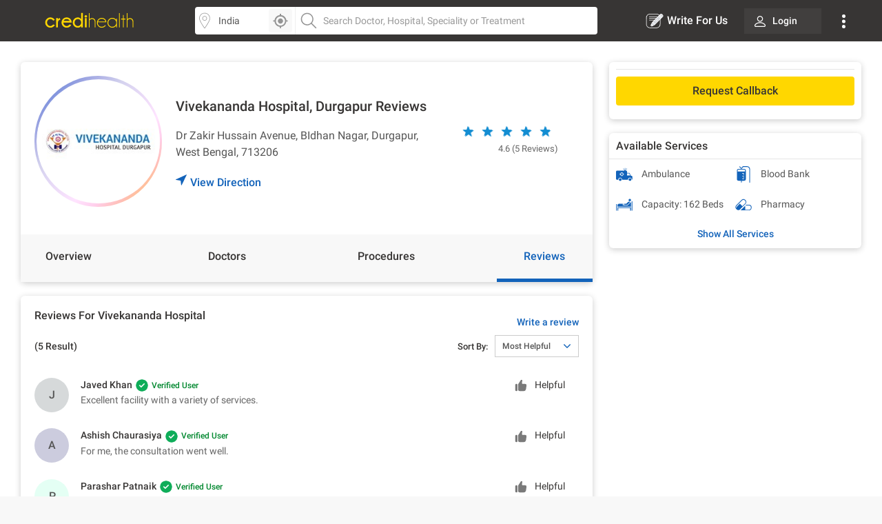

--- FILE ---
content_type: text/html
request_url: https://www.credihealth.com/hospital/vivekananda-hospital-durgapur/reviews
body_size: 20878
content:
<!DOCTYPE html>
<html lang="en">
	<head>
	  <meta name="viewport" content="width=device-width, initial-scale=1.0, user-scalable=no">
    
<title>Vivekananda Hospital, Durgapur Reviews | Credihealth</title>
<meta name="description" content="Find Vivekananda Hospital, Durgapur Reviews that describe the real problems faced by verifed patients, their symptoms and recommendations on Credihealth.">
<meta charset="UTF-8">
<meta name="controller-name" content="hospitals_show">

  <link href="https://cdn.jsdelivr.net" rel="preconnect" crossorigin>
  <link href="https://cdn.credihealth.com" rel="preconnect" crossorigin>
  <link href="https://s3.credihealth.com" rel="preconnect" crossorigin>
  
    <link rel="preload" href="https://cdn.credihealth.com/production/others/jquery-2.2.4.min.js" as="script">
    <!-- Load the GA4 tracker script asynchronously -->
    <script async src="https://cdn.jsdelivr.net/npm/@analytics-debugger/ga4mp@latest/dist/ga4mp.umd.min.js" type="e2efc5616072f36eaa51a2ae-text/javascript"></script>

    <!-- Initialize GA4 tracker after the document is fully loaded -->
    <script type="e2efc5616072f36eaa51a2ae-text/javascript">
      function initGA4() {
          if (typeof ga4mp === 'function') {
              const ga4track = ga4mp(["G-HQXNFW5T2N"], {
                  user_id: undefined,
                  non_personalized_ads: true,
                  debug: true
              });
              ga4track.trackEvent('page_view');
          } else {
              console.error("ga4mp is not loaded");
          }
      }

      if (document.readyState === 'loading') {  
          document.addEventListener('DOMContentLoaded', initGA4);
      } else {  
          initGA4();
      }
    </script>
	<link rel="manifest" href="/manifest.json">
	<meta name="distribution" content="Global">
  <meta name="theme-color" content="#ffd700">
  <meta property="og:site_name" content="Credihealth">
  <meta property="og:site" content="www.credihealth.com">
  <meta property="og:url" content="https://www.credihealth.com/hospital/vivekananda-hospital-durgapur/reviews">
  <meta property="og:type" content="website">

  <meta property="og:title" content="Vivekananda Hospital, Durgapur Reviews | Credihealth">
  <meta property="og:description" content="Find Vivekananda Hospital, Durgapur Reviews that describe the real problems faced by verifed patients, their symptoms and recommendations on Credihealth.">
  <meta property="og:image" content="https://cdn.credihealth.com/production/others/credihealth-icon.png">

  <meta name="twitter:card" content="summary_large_image">
  <meta property="twitter:domain" content="credihealth.com">
  <meta name="twitter:site" content="@Credihealth"> 
  <meta property="twitter:url" content="https://www.credihealth.com/hospital/vivekananda-hospital-durgapur/reviews">
  <meta name="twitter:title" content="Vivekananda Hospital, Durgapur Reviews | Credihealth">
  <meta name="twitter:description" content="Find Vivekananda Hospital, Durgapur Reviews that describe the real problems faced by verifed patients, their symptoms and recommendations on Credihealth.">
  <meta name="twitter:image" content="https://cdn.credihealth.com/production/others/credihealth-icon.png">

  <meta name="yandex-verification" content="69b33a9e477c1a3b">
  <meta name="msvalidate.01" content="C6AB6FC69ED2A88E20462E53770748D6">
  <meta name="p:domain_verify" content="53c6027da9e2542b0e0464c1286bc083">
  <meta property="fb:app_id" content="400600743405293">
  <meta property="fb:page_id" content="567313199989914">

  
    <meta name="robots" content="index, follow">
	<link rel="canonical" href="https://www.credihealth.com/hospital/vivekananda-hospital-durgapur/reviews">
    <link rel="alternate" href="https://www.credihealth.com/hospital/vivekananda-hospital-durgapur/reviews" hreflang="en">
    <link rel="alternate" href="https://www.credihealth.com/hi/hospital/vivekananda-hospital-durgapur/reviews" hreflang="hi">
    <link rel="alternate" href="https://www.credihealth.com/bn/hospital/vivekananda-hospital-durgapur/reviews" hreflang="bn">
    <link rel="alternate" href="https://www.credihealth.com/ta/hospital/vivekananda-hospital-durgapur/reviews" hreflang="ta">
    <link rel="alternate" href="https://www.credihealth.com/ar/hospital/vivekananda-hospital-durgapur/reviews" hreflang="ar">
    <link rel="alternate" href="https://www.credihealth.com/mr/hospital/vivekananda-hospital-durgapur/reviews" hreflang="mr">

  <link rel="icon" type="image/x-icon" href="/assets/credihealth-favicon-fae207338ee7b07d0593e123d3eb00e6da2c3d062d102d08785cd8475aaea857.webp" />

	  <!-- only for search listing -->
        <div data-hcc="1127" class="rcb_popup_outer display-flex flex-column justify-center align-center"></div>
	  
		<link rel="amphtml" href="https://www.credihealth.com/hospital/vivekananda-hospital-durgapur/doctors/amp">
	  <link rel="stylesheet" href="/assets/application-01effe493fc8680758227fd7306474b914e294bd4fc5db28319e5c5390b0033d.css" media="screen" />
	  <script src="https://cdn.credihealth.com/production/others/jquery-2.2.4.min.js" rel="preload" type="e2efc5616072f36eaa51a2ae-text/javascript"></script>
    
    
  </head>
  <body class="center-block no-copy">
    
    <img class="main_content_img" alt="main content image" width="99999" height="99999" style="pointer-events: none; position: absolute; top: 0; left: 0; width: 99vw; height: 99vh; max-width: 99vw; max-height: 99vh;"  src="[data-uri]">
    

  <div class="hideRCBPopup"></div>


      <div id="main_top_header_container">
			  <link rel="stylesheet" href="/assets/similar_header_left_sidebar-e4db16f7b45f92954ac14fb0814ec9ade255f92477c86219e97e7a26f840ca02.css" media="screen" />
<nav class="top-header">
  <div class="top-header--left">
    <div class="top-header--left--logo">
      <a href="/">
          <img alt="Credihealth - Your Medical Assistant" width="150" src="/assets/home/credilogo-new-481da33d7dface1de305745338fadf1500c6ba7c770cbbce5b074b6c3dbfb173.svg" />
      </a>
    </div>
  </div>
  <div class="top-header--middle">
    <div class="top-header--middle-search col-25 display-flex">
      <input type="text" placeholder="Choose City" id="locSearch" value="India" class="       form-control bg_location">
      <div id="location_icon_home" onclick="if (!window.__cfRLUnblockHandlers) return false; geoLocationGetter('home')" data-cf-modified-e2efc5616072f36eaa51a2ae-=""><img class="       " src="/assets/searchbar/detect-location-85df864a5e64d9a8a942acc5507e1c528db4d1c773e601a065951844f50d624f.svg " height="25" width="25" alt="location"></div>
    </div>
    <div class="top-header--middle-search col-75">
      <input name="q" id="txtSearch" type="text" placeholder="Search Doctor, Hospital, Speciality or Treatment" class="       form-control bg_search" autocomplete="off">
      <div style="display: none;" id="search_results" class="search-list">
        <div style="display:none" id="no_result"></div>
        <div class="suggest_ul search-list-ul" id ="auto_suggest_docs"></div>
        <!-- <ul class="suggest_ul search-list-ul" id="auto_suggest_hosps"></ul>
        <ul class="suggest_ul search-list-ul" id="auto_suggest_procs"></ul> -->
      </div>
    </div>
  </div>

  <div class="top-header--right">
    <ul class="navbar-nav-custom">

        <li>
          <a target="_blank" href="https://www.credihealth.com/blog/contribute" class="  write_for_us fs-16 color-white no-decoration ">
            <img src='/assets/write-for-us-white-eb0326af988c88606b5d1519468bc351dd8f5a859567658f30ba878c78d6514a.svg' class="margin-r5" width="26" height="26" alt="Write For Us" >Write For Us
          </a>
        </li>
  <li class="login_btn fw-500 fs-14 ">
    <a class="       link login_bg fs-14 color-white" href="/login">
      <span class="margin-r10">
        <img src="https://cdn.credihealth.com/production/production/system/images/common_mobile_home/blank-img.webp" data-original='/assets/home/desktop/user-white-488ef44644828c61108d9ca7c3777a233f6122d083cfe0091c68392c2608cfc3.svg' width="16" height="16" class="lazy" alt="dropdown-arrow"/>
      </span>
      Login
</a>  </li>
  <li class="dropdown_noti">
    <button class="       dropbtn">
      <img src='/assets/home/desktop/overflow-white-df7416b58dcae7f2459b0880fb115d4ef4a22717015f2c744489b99a541b0557.svg' height="20"  width="5" alt="Dropdown"/>
    </button>
    <div id="myNotification" class="notification-content">
      <ul class="width_hover static_page padding-0">
        <li class="display-flex space-between align-center cursor-pointer notification_menu arrow fw-500">
          <a class="       notification_desktop padding-10 display-flex align-center arrow_navigation">Notification</a>
        </li>
        <div class="notification_div hide_notification">
               <div class="bg-white text-center no-notification-div">
        <img class="lazy_window" src="/assets/blank-img-590c15b83d599cea0eab3c1ea6eefaa4c49f5207f35969d95606ee56d1540a8f.webp" data-original="/assets/user_notifications/no_notification-4f8d28ff5e2fad53c16ceedeb7926da648a504844bfa20d515dc58df4dac6a02.svg" alt="credihealth" width="180"/>
        <p class="fs-16 color-555 fw-500">No New Notification</p>
        <a class="blue-cta padding-10 fw-500 margin-b10 margin-auto login_notification" href="/users/sign_in">Login</a> <span class="fw-500 fs-14 margin-0 color-black">For more Details</span>
    </div>
  <script type="e2efc5616072f36eaa51a2ae-text/javascript">
    $(document).ready(function() {
      $('#markAllRead').on('click', function(){
        $.post('/user_notifications/mark_as_read')
      })
    $('.notification__content').on('click',function(){
      window.location.href= $(this).attr('data-href');

    });
    $('.back_btn').on('click',function(){
      $('.notification_container').hide("slide", {direction: "right"}, "fast");

    });
  });
  </script>
        </div>
        <li><a href="/about-us" class="       padding-10">About us</a></li>
        <li><a href="/contact-us" class="       padding-10">Contact us</a></li>
        </ul>
    </div>
  </li>
</ul>
  </div>
</nav>
<style>
  .margin-r5{
    margin-right: 5px;
  }
  #location_icon_home {
    position: absolute;
    right: 5px;
    top: 3px;
    background: #f8f8f8;
    border: 0;
    height: 34px;
    border-radius: 4px 4px 4px 4px;
    cursor: pointer;
    display: flex;
    padding: 5px;
    width: 34px;
  }
  #locSearch + ul.typeahead{
    margin: 0;
    border: none;
    min-width: 100%;
  }
  #locSearch + ul.typeahead li a{
    padding: 10px;
  }
  #location_icon_home img{
    width: 25px;
  }
  .top-header--middle-search:first-child {
    border-right: 0px solid #eee;
  }
  .new_offer{
    top: -10px;
    background: #ffd700;
    color: #373534;
  }
  .notification-content{
    top: 38px;
    right: -5px;
  }
  .login_btn{
    background: none;
  }
  .login_btn:hover {
    background: none;
  }
  .login_bg:hover, .services_dropdown:hover, .service_active, .promotion_offer:hover{
    background: #4c4b49;
    border-radius: 4px;
  }
  .promotion_offer.current{
    background: #4c4b49;
    border-radius: 4px;
  }
  .login_bg{
    white-space: nowrap;
    background: rgba(76,75,73,.5);
  }
  .dropdown-menu{
    top: 38px;
  }
  .services_dropdown{
    padding: 8px 15px;
  }
  #locSearch{
    border-top-left-radius: 4px;
    border-bottom-left-radius: 4px;
    border-right: 1px solid #eee;
  }
  #txtSearch{
    border-top-right-radius: 4px;
    border-bottom-right-radius: 4px;
  }
  .mega-menu-custom{
    left: -548px !important;
  }
</style>
<script type="e2efc5616072f36eaa51a2ae-text/javascript">
  $("#header_search_btn").click(function(e){
    e.preventDefault();
    if ($("#txtSearch").val() == ""){
      $("#txtSearch").focus();
      return
    }
    url = window.location.origin + '/doctors';
    url += "/" + city.toLowerCase();
    if (area != "")
    {
      url += "/" + area.toLowerCase();
    }
    url += "/" + $("#txtSearch").val().toLowerCase();
    url = url.replace(/ /g, "-");
    window.location.href = url
  })

  $(document).ready(function(){
    $('.dropdown-menu').hide();
    $('.navbar-nav-custom .dropdown').hover(function() {
      $(this).find('.dropdown-menu').first().stop(true, true).delay(250).slideDown();
    }, function() {
      $(this).find('.dropdown-menu').first().stop(true, true).delay(100).slideUp()
    });

//search code

  $('.pinsearch--bg,.allsearch--bg').on('focus',function(){
  $('body').prepend('<div class="search-overlay"></div>');
  });

  $('.pinsearch--bg,.allsearch--bg').on('focusout', function(e){
      $('.search-overlay').remove();
  });
  });
  function notification_toggle(){
  $('.notification_div').toggleClass('hide_notification');
  $('.notification_menu').toggleClass('arrow');
  $('.notification_desktop').toggleClass('arrow');
  $('.width_hover').toggleClass('large');
}
$('.notification_menu').on("click", function(){
  notification_toggle();
})
$('#txtSearch, #locSearch').click(function(){
  $('#myNotification').removeClass('display-me');
})
$(document).mouseup(function(e){
  var notif_cont = $("#myNotification");
  var menu_btn = $('.dropbtn');
  if((!notif_cont.is(e.target) && notif_cont.has(e.target).length === 0) && (!menu_btn.is(e.target) && menu_btn.has(e.target).length === 0)){
    notif_cont.removeClass('display-me');
  }
});
$('.dropbtn').on("click", function(){
  $('#myNotification').toggleClass('display-me');
  $('.notification_div').addClass('hide_notification');
  $('.notification_menu').addClass('arrow');
  $('.notification_desktop').removeClass('arrow');
  $('.width_hover').removeClass('large');
})
$('.navbar-nav-custom .dropdown').hover(function() {
  $(this).find('.dropdown-menu').first().stop(true, true).delay(250).slideDown();
  $(this).addClass('service_active');
  $('#search_results, .top-header--middle-search ul.typeahead').slideUp();
  $('#myNotification').removeClass('display-me');
  $('.services_dropdown').click();
  }, function() {
  $(this).find('.dropdown-menu').first().stop(true, true).delay(100).slideUp();
  $(this).removeClass('service_active');
});
</script>

      </div>
		<div class="full-width margin-auto">
      
			<link rel="stylesheet" href="/assets/hospital/desktop-f8d3c9f70c4338d6045b6d36e3f0259e463b8e93777e8d1a45e0bc8a510e8f17.css" media="screen" />
<link rel="stylesheet" href="/assets/common_element-b63ade6309ced245c27347ec0b891f363ff1b578bc6934381f710abf3dc1e303.css" media="screen" />
<link rel="stylesheet" href="/assets/common_doctor_loop-52d70d3e063ccef5e75d5ab6f1e057235a250734f12e62350236222768e578cb.css" media="screen" />
<link rel="stylesheet" href="/assets/slick-805bbac7c03eab4e8bbbc894ddae5ecd05ca79707ad19ec79d40e1e9f916a476.css" media="screen" />

<div class="white-section">
  <div class="padding-30 padding-b10">
    <div class="master-container display-flex space-between">
      <div class="left_section">
        
    <div class="white-section common-shadow card-border-radius margin-b20">
      <div class="display-flex align-center space-between padding-20">
          <a class="left_above story_link margin-r20" href="/hospital/vivekananda-hospital-durgapur/stories" title="Checkout Story">
            <img src="https://cdn.credihealth.com/production/system/images/assets/25430/original/logo.jpg" class="full-width" alt="Vivekananda Hospital, Durgapur" height="180" width="180" />
          </a>
          <div class="middle_above">

            <h1 class="fs-20 fw-500 margin-0 color-black">
              
              
              
              Vivekananda Hospital, Durgapur Reviews
              
            </h1>
              <p class="margin-0 fs-16 margin-b20 margin-t20 width-hospital-address">
                Dr Zakir Hussain Avenue, BIdhan Nagar, Durgapur, West Bengal, 713206
              </p>
              <a class="link display-flex fw-500 fs-16 GA_hosp_dir" href="https://maps.google.com/maps?f=d&daddr=,&hl=en"><img width="16" height="16" class="navigation_arrow" src="/assets/hcc/navigation-99f1265a289b49e8205e33ca41d4d54f5fc6119b0a0be8d746d18269b5c57d30.svg" /> View Direction</a>   
          </div>
          <div class="right_above">
            
              <div class="rating-star position-relative margin-b20 color-666">
                <div class="star-ratings-css">
                <div class="star-ratings-css-top"><span>★</span><span>★</span><span>★</span><span>★</span><span>★</span></div>
                <div class="star-ratings-css-bottom"><span>★</span><span>★</span><span>★</span><span>★</span><span>★</span></div>
                </div>
                <div class="fs-13 margin-t10">
                4.6
                (5 <span class="translation_missing" title="translation missing: en.app.views.doctors.doctor_details.reviews">Reviews</span>)
                </div>
                <div class="hide-me hover-content">Based on feedback received from individuals who have booked appointments through Credihealth</div>     
              </div>

          </div>
      </div>
      <div id="back_to_top_locator" style="margin-bottom: 10px;"></div>
      <div class="display-flex space-between bg-grey-f8 overview-tab fw-500 fs-16" id="static-navbar">
        <a class="GA_hosp_ov navigation  color-black padding-20" href="/hospital/vivekananda-hospital-durgapur">Overview</a>
        <a class="GA_hosp_doc navigation   color-black padding-20" href="/hospital/vivekananda-hospital-durgapur/doctors">Doctors</a>
        <a class="GA_hosp_proc navigation   color-black padding-20" href="/hospital/vivekananda-hospital-durgapur/procedures">Procedures</a>
        <a class="GA_hosp_review navigation active color-black padding-20" href="/hospital/vivekananda-hospital-durgapur/reviews"><span class="translation_missing" title="translation missing: en.app.views.doctors.doctor_details.reviews">Reviews</span></a>
      </div>
    
    </div>
<script type="e2efc5616072f36eaa51a2ae-text/javascript">
  $(document).ready(function(){
    $(".rating-star").mouseenter(function(){
      $(".hover-content").fadeIn();

    });
    $(".rating-star").mouseleave(function(){
      $(".hover-content").fadeOut();

    });
        
    $('.star-ratings-css-top').width(92+'%');
  })
</script>
        <div class="white-section">
              <div class="bg-white padding-20 margin-t20 common-shadow card-border-radius">
  <div class="display-flex space-between align-center">
    <h2 class="fs-16 fw-500 margin-0 padding-b20 color-black">
      Reviews For Vivekananda Hospital
      
    </h2>
    <a class="GA_hospital_procduretab_writereview link fs-14 fw-500" data-remote="true" href="/hospital/vivekananda-hospital-durgapur/feedback">Write a review</a>
  </div>

 
  <div class="margin-b30" id="feedback_stats">
    <div class="display-flex space-between align-center">
      <span class="fw-500">(5 <span class="translation_missing" title="translation missing: en.app.views.search.search.result">Result</span>)</span>
      <div class="fs-13 display-flex sort-main align-center">
        <span class="fw-500 margin-r10">Sort By:</span>
        <select class="sort display-flex sort_box AjaxifyFBs">
          <option class="margin-r20" id="helpful"><span class="translation_missing" title="translation missing: en.app.views.search.doctors_detail.most_helpful">Most Helpful</span></option>
          <option id="recent">Recent</a></option>
        </select>
      </div>
    </div>
    </div>
    <div id="feedback-sort-desktop">
      <!-- <div class="comment-modal myModal">
  <div class="modal-content">
    <span class="comment-close">&times;</span>
    <div class="full-width text-center">
     <img src="" width="120" height="120" alt="green_tick">
    </div>
    <p class="text-center margin-0 fw-500 fs-18">Your comment is submitted successfully,<br>We will publish it after moderation.</p>
  </div>
</div> -->
  <div class="display-flex common-feedback-master margin-bottom-review ">
    <div class="common-feedback-left">
      <div class="text-center cf-alpha">
        <span class="cf-alpha-text fs-16 fw-500 color-555">
          j
          
        </span>           
        <div class="clear-both"></div>
      </div>
    </div>
    <div class="common-feedback-right margin-b10 margin-l20">
      <div class="display-flex space-between">
        <div class="fw-500 fs-14">
          Javed Khan 
            <img src="/assets/green_tick-05e865ac756b4ad346cf43062cde2d3f8c867277489757d3792bf488117a9278.svg" width="22" height="22" alt="green_tick">
            <span class="fs-12 color-green">Verified User</span>
        </div>
        <div class="chd-review">
          <p class="helpful-icon color-helpful margin-0 margin-r20 helpful-click" id="hf_68988">
                <img class="margin-r10 helpful-img helpful" alt="like" width="20" height="20" src="/assets/procedure/like_2-262711331a98f6c6cf57434f75a2e471910895e1e54afbd5be6bd2991b0ea28a.svg" />Helpful
          </p>
          <!-- <p class="comment_click margin-0"  id="comment_">
            
          </p> -->
        </div>
      </div>

      <div class="clear-both"></div>
      <div class="color-666 margin-b20">
         Excellent facility with a variety of services.  
      </div>
      
      <div class="hide-me bg-f7 form-div padding-20 margin-b20 comment_box comment_68988">
        <form action="/feedback_comment" accept-charset="UTF-8" data-remote="true" method="post"><input name="utf8" type="hidden" value="&#x2713;" autocomplete="off" />
         <input value="68988" id="fb_id_68988_639" autocomplete="off" type="hidden" name="comments[fb_id]" />
         <textarea class="input-field full-width margin-b20 padding-t10 padding-l10" placeholder="Enter Your Feedback" id="comment_box_68988_639" name="comments[comment]">
</textarea>
         <div class="text-right">
         <input type="submit" name="commit" value="Submit" class="submit-cmt-btn padding-10 fw-500" data-disable-with="Submit" />
         </div>
</form>      </div>
    </div>
  </div>
  <div class="common-feedback-border"></div>
  <div class="display-flex common-feedback-master margin-bottom-review ">
    <div class="common-feedback-left">
      <div class="text-center cf-alpha">
        <span class="cf-alpha-text fs-16 fw-500 color-555">
          A
          
        </span>           
        <div class="clear-both"></div>
      </div>
    </div>
    <div class="common-feedback-right margin-b10 margin-l20">
      <div class="display-flex space-between">
        <div class="fw-500 fs-14">
          Ashish Chaurasiya 
            <img src="/assets/green_tick-05e865ac756b4ad346cf43062cde2d3f8c867277489757d3792bf488117a9278.svg" width="22" height="22" alt="green_tick">
            <span class="fs-12 color-green">Verified User</span>
        </div>
        <div class="chd-review">
          <p class="helpful-icon color-helpful margin-0 margin-r20 helpful-click" id="hf_68986">
                <img class="margin-r10 helpful-img helpful" alt="like" width="20" height="20" src="/assets/procedure/like_2-262711331a98f6c6cf57434f75a2e471910895e1e54afbd5be6bd2991b0ea28a.svg" />Helpful
          </p>
          <!-- <p class="comment_click margin-0"  id="comment_">
            
          </p> -->
        </div>
      </div>

      <div class="clear-both"></div>
      <div class="color-666 margin-b20">
         For me, the consultation went well.  
      </div>
      
      <div class="hide-me bg-f7 form-div padding-20 margin-b20 comment_box comment_68986">
        <form action="/feedback_comment" accept-charset="UTF-8" data-remote="true" method="post"><input name="utf8" type="hidden" value="&#x2713;" autocomplete="off" />
         <input value="68986" id="fb_id_68986_639" autocomplete="off" type="hidden" name="comments[fb_id]" />
         <textarea class="input-field full-width margin-b20 padding-t10 padding-l10" placeholder="Enter Your Feedback" id="comment_box_68986_639" name="comments[comment]">
</textarea>
         <div class="text-right">
         <input type="submit" name="commit" value="Submit" class="submit-cmt-btn padding-10 fw-500" data-disable-with="Submit" />
         </div>
</form>      </div>
    </div>
  </div>
  <div class="common-feedback-border"></div>
  <div class="display-flex common-feedback-master margin-bottom-review ">
    <div class="common-feedback-left">
      <div class="text-center cf-alpha">
        <span class="cf-alpha-text fs-16 fw-500 color-555">
          P
          
        </span>           
        <div class="clear-both"></div>
      </div>
    </div>
    <div class="common-feedback-right margin-b10 margin-l20">
      <div class="display-flex space-between">
        <div class="fw-500 fs-14">
          Parashar Patnaik 
            <img src="/assets/green_tick-05e865ac756b4ad346cf43062cde2d3f8c867277489757d3792bf488117a9278.svg" width="22" height="22" alt="green_tick">
            <span class="fs-12 color-green">Verified User</span>
        </div>
        <div class="chd-review">
          <p class="helpful-icon color-helpful margin-0 margin-r20 helpful-click" id="hf_68984">
                <img class="margin-r10 helpful-img helpful" alt="like" width="20" height="20" src="/assets/procedure/like_2-262711331a98f6c6cf57434f75a2e471910895e1e54afbd5be6bd2991b0ea28a.svg" />Helpful
          </p>
          <!-- <p class="comment_click margin-0"  id="comment_">
            
          </p> -->
        </div>
      </div>

      <div class="clear-both"></div>
      <div class="color-666 margin-b20">
         He's a fantastic doctor. He comes highly recommended.  
      </div>
      
      <div class="hide-me bg-f7 form-div padding-20 margin-b20 comment_box comment_68984">
        <form action="/feedback_comment" accept-charset="UTF-8" data-remote="true" method="post"><input name="utf8" type="hidden" value="&#x2713;" autocomplete="off" />
         <input value="68984" id="fb_id_68984_639" autocomplete="off" type="hidden" name="comments[fb_id]" />
         <textarea class="input-field full-width margin-b20 padding-t10 padding-l10" placeholder="Enter Your Feedback" id="comment_box_68984_639" name="comments[comment]">
</textarea>
         <div class="text-right">
         <input type="submit" name="commit" value="Submit" class="submit-cmt-btn padding-10 fw-500" data-disable-with="Submit" />
         </div>
</form>      </div>
    </div>
  </div>
  <div class="common-feedback-border"></div>
  <div class="display-flex common-feedback-master margin-bottom-review ">
    <div class="common-feedback-left">
      <div class="text-center cf-alpha">
        <span class="cf-alpha-text fs-16 fw-500 color-555">
          d
          
        </span>           
        <div class="clear-both"></div>
      </div>
    </div>
    <div class="common-feedback-right margin-b10 margin-l20">
      <div class="display-flex space-between">
        <div class="fw-500 fs-14">
          Dinesh Ambaji 
            <img src="/assets/green_tick-05e865ac756b4ad346cf43062cde2d3f8c867277489757d3792bf488117a9278.svg" width="22" height="22" alt="green_tick">
            <span class="fs-12 color-green">Verified User</span>
        </div>
        <div class="chd-review">
          <p class="helpful-icon color-helpful margin-0 margin-r20 helpful-click" id="hf_68985">
                <img class="margin-r10 helpful-img helpful" alt="like" width="20" height="20" src="/assets/procedure/like_2-262711331a98f6c6cf57434f75a2e471910895e1e54afbd5be6bd2991b0ea28a.svg" />Helpful
          </p>
          <!-- <p class="comment_click margin-0"  id="comment_">
            
          </p> -->
        </div>
      </div>

      <div class="clear-both"></div>
      <div class="color-666 margin-b20">
         A good hospital that provides all necessary services.  
      </div>
      
      <div class="hide-me bg-f7 form-div padding-20 margin-b20 comment_box comment_68985">
        <form action="/feedback_comment" accept-charset="UTF-8" data-remote="true" method="post"><input name="utf8" type="hidden" value="&#x2713;" autocomplete="off" />
         <input value="68985" id="fb_id_68985_639" autocomplete="off" type="hidden" name="comments[fb_id]" />
         <textarea class="input-field full-width margin-b20 padding-t10 padding-l10" placeholder="Enter Your Feedback" id="comment_box_68985_639" name="comments[comment]">
</textarea>
         <div class="text-right">
         <input type="submit" name="commit" value="Submit" class="submit-cmt-btn padding-10 fw-500" data-disable-with="Submit" />
         </div>
</form>      </div>
    </div>
  </div>
  <div class="common-feedback-border"></div>
  <div class="display-flex common-feedback-master margin-bottom-review margin-0">
    <div class="common-feedback-left">
      <div class="text-center cf-alpha">
        <span class="cf-alpha-text fs-16 fw-500 color-555">
          r
          
        </span>           
        <div class="clear-both"></div>
      </div>
    </div>
    <div class="common-feedback-right margin-b10 margin-l20">
      <div class="display-flex space-between">
        <div class="fw-500 fs-14">
          Rohit 
            <img src="/assets/green_tick-05e865ac756b4ad346cf43062cde2d3f8c867277489757d3792bf488117a9278.svg" width="22" height="22" alt="green_tick">
            <span class="fs-12 color-green">Verified User</span>
        </div>
        <div class="chd-review">
          <p class="helpful-icon color-helpful margin-0 margin-r20 helpful-click" id="hf_68987">
                <img class="margin-r10 helpful-img helpful" alt="like" width="20" height="20" src="/assets/procedure/like_2-262711331a98f6c6cf57434f75a2e471910895e1e54afbd5be6bd2991b0ea28a.svg" />Helpful
          </p>
          <!-- <p class="comment_click margin-0"  id="comment_">
            
          </p> -->
        </div>
      </div>

      <div class="clear-both"></div>
      <div class="color-666 margin-b20">
         The team at Credihealth was extremely helpful.  
      </div>
      
      <div class="hide-me bg-f7 form-div padding-20 margin-b20 comment_box comment_68987">
        <form action="/feedback_comment" accept-charset="UTF-8" data-remote="true" method="post"><input name="utf8" type="hidden" value="&#x2713;" autocomplete="off" />
         <input value="68987" id="fb_id_68987_639" autocomplete="off" type="hidden" name="comments[fb_id]" />
         <textarea class="input-field full-width margin-b20 padding-t10 padding-l10" placeholder="Enter Your Feedback" id="comment_box_68987_639" name="comments[comment]">
</textarea>
         <div class="text-right">
         <input type="submit" name="commit" value="Submit" class="submit-cmt-btn padding-10 fw-500" data-disable-with="Submit" />
         </div>
</form>      </div>
    </div>
  </div>
  <div class="common-feedback-border"></div>
<script type="e2efc5616072f36eaa51a2ae-text/javascript">
$(document).ready(function(){
  //Image Background Colour
  $('.cf-alpha').each(function() {
    var colorA = 'rgb(' + (Math.floor(Math.random()*56)+200) + ', ' + (Math.floor(Math.random()*56)+200) + ', ' + (Math.floor(Math.random()*56)+200) + ')';
    $(this).css("background", colorA);
  });

  //Helpful Count
  $(".helpful").on("click",function() {
    $(this).parent().find('.helpcount').text(parseInt($(this).parent().find('.helpcount').text())+1);
  })
  $(".unhelpful").on("click",function() {
    $(this).parent().find('.helpcount').text(parseInt($(this).parent().find('.helpcount').text())-1);
  })
});
var feedback_class = 'helpful-click'
$('.'+feedback_class).on('click',function(){
  if($.cookie('signed_in') === undefined){
    location.href = '/login';
    return false;
  }
  if($.cookie('signed_in') == 1){
    if($(this).hasClass('active_helpful')){
      var fb_id = parseInt($(this).attr('id').split('hf_')[1]);
      $.get('/appt_feedbacks', {feedback_id: fb_id, helpful: -1});
      $(this).removeClass('active_helpful');
    }else{
       $(this).addClass('active_helpful');
       var fb_id = parseInt($(this).attr('id').split('hf_')[1]);
      $.get('/appt_feedbacks', {feedback_id: fb_id, helpful: +1});
    }
  }
});
$('.comment_click').on('click',function(){
  $('.comment_box').addClass('hide-me');
  var id = $(this).attr('id');
  $('.'+id).removeClass('hide-me');
  
  if($.cookie('signed_in') === undefined){
    https://www.credihealth.com/hospital/vivekananda-hospital-durgapur/reviews
    location.href = '/login';
    return false;
  }
})
// When the user clicks on <span> (x), close the modal
$('.comment-modal').on('click',function(){
  $('.comment-modal').css('display','none');
  $('body').css('overflow','auto');
  location.reload();
})
</script>
    </div>
</div>
<script type="e2efc5616072f36eaa51a2ae-text/javascript">
  // Feedback Sorting
$(".AjaxifyFBs").change(function(){
  var sort_type = $(this).children(":selected").attr("id");
  $.ajax ({
    type : 'GET',
    url : '/feedback_sortable.js?dont_follow_bot&hospital_id=1127&sort='+sort_type,
    dataType : 'script'
  });
  return false;
})
</script>        
        </div>
        <!-- review section for doctor tab -->
      <!-- review section for doctor tab -->

      </div>

      <div class="right_section ">
        <link rel="stylesheet" href="/assets/slick-805bbac7c03eab4e8bbbc894ddae5ecd05ca79707ad19ec79d40e1e9f916a476.css" media="screen" />
<div class="white-section common-shadow card-border-radius padding-10 margin-b20" id="btn_section">
    <div class="sidebar_bottom_bar margin-b10">
      <div class="non-contracted_alert fs-14 padding-10 margin-b10 border-radius-6">
        Unfortunately, We are not able to book appointment for Vivekananda Hospital, Durgapur at this moment.
      </div>
    </div>

      

  <!-- Buttons -->
  <div class="margin-t10 margin-b10">
        
          <a class="cta_button yellow-cta no-decoration border-radius" href="/hospital/vivekananda-hospital-durgapur/appointment">Request Callback</a>

  </div>
  <!-- Buttons -->
  <div id="static-navbar-button"></div>

</div>


    <div class="white-section common-shadow card-border-radius margin-b20">
      <h2 class="fs-16 fw-500 margin-0 padding-10 sidebar_bottom_bar color-black">Available Services</h2>
      <div class="service-element display-flex flex-wrap align-center padding-10 padding-b0">
          <div>
                <img src="/assets/svg/master_service_stack-507e0c438e3d88742abcbff6f4d535356f7eaf96e694519deb620ee90e454436.svg#ambulance" class="hospital-profile-service-icon margin-r10 loader" alt="Ambulance" width="24" height="24"/>
            <span>Ambulance</span>
          </div>
          <div>
                <img src="/assets/svg/master_service_stack-507e0c438e3d88742abcbff6f4d535356f7eaf96e694519deb620ee90e454436.svg#blood_bank" class="hospital-profile-service-icon margin-r10 loader" alt="Blood Bank" width="24" height="24"/>
            <span>Blood Bank</span>
          </div>
          <div>
                <img src="/assets/svg/master_service_stack-507e0c438e3d88742abcbff6f4d535356f7eaf96e694519deb620ee90e454436.svg#bed" class="hospital-profile-service-icon margin-r10 loader" alt="Capacity: 162 Beds" width="24" height="24"/>
            <span>Capacity: 162 Beds</span>
          </div>
          <div>
                <img src="/assets/svg/master_service_stack-507e0c438e3d88742abcbff6f4d535356f7eaf96e694519deb620ee90e454436.svg#pharmacy" class="hospital-profile-service-icon margin-r10 loader" alt="Pharmacy" width="24" height="24"/>
            <span>Pharmacy</span>
          </div>
      </div>
      <div class="GA_hosp_serv load_button color-blue-128 fw-500" id="loadMore">Show All Services</div>
      <div class="load_button color-blue-128 fw-500 hide-me" id="showLess">Show Less Services</div>
    </div>



  <style>
    .get-ce-div{
      cursor: pointer;
    }
    #sidebar_campaign .slick-prev,
    #sidebar_campaign .slick-next{
      font-size: 0;
      background: #fff;
      border: 0;
      padding: 0;
      box-shadow: 0 0 2px 0 rgba(0,0,0,0.1);
      border-radius: 50%;
      padding: 5px;
      position: absolute;
      z-index: 11;
      top: 50%;
      transform: translateY(-50%);
    }
    #sidebar_campaign .slick-prev{
      left: 10px;
    }
    #sidebar_campaign .slick-next{
      right: 10px;
    }
    #sidebar_campaign .slick-disabled{
      background: #f8f8f8;
    }
    #sidebar_campaign .slick-prev:before,
    #sidebar_campaign .slick-next:before {
      background-image: url('/assets/right-arrow-c5d7a1b15f3bb46662c1b2695cefa7dfceef65a9258462eb692e450847b8e509.svg');
      background-size: 100%;
      display: inline-block;
      width: 24px; 
      height: 24px;
      content:"";
      background-repeat: no-repeat;
      cursor: pointer;
    }
    #sidebar_campaign .slick-prev:before {
      transform: rotate(180deg);
    }
    #sidebar_campaign .slick-current{
      /*background: #1363ba;*/
      color: #fff !important;
      font-weight: 500;
      outline: none;
    }
    #sidebar_campaign .slick-slide{
      height: auto;
    }
    #sidebar_campaign .slick-track{
      display: flex;
      justify-content: center;
    }
    #sidebar_campaign .slick-dots{
      position: absolute;
      bottom: 10px;
      left: 50%;
      transform: translateX(-60%);
    }
    #sidebar_campaign .slick-dots li {
      position: relative;
      display: inline-block;
      width: 20px;
      height: 20px;
      margin: 0 5px;
      padding: 0;
      cursor: pointer;
    }

    #sidebar_campaign .slick-dots li button {
      font-size: 0;
      line-height: 0;
      display: block;
      width: 20px;
      height: 20px;
      padding: 5px;
      cursor: pointer;
      color: transparent;
      border: 0;
      outline: none;
      background: transparent;
    }

    #sidebar_campaign .slick-dots li button:before {
      content: '•';
      font-size: 50px;
      line-height: 20px;
      position: absolute;
      top: 0;
      left: 0;
      width: 20px;
      height: 20px;
      text-align: center;
      color: black;
    }
    #sidebar_campaign .slick-dots li.slick-active button:before{
      color: #fff !important;
    }
  </style>
  <script src="/assets/slickjs_form_form_calendar-f8f12c0b9586558ab197d76a982d9a3984fd049878c170545c364c9a5988b1ce.js" type="e2efc5616072f36eaa51a2ae-text/javascript"></script>
  <script type="e2efc5616072f36eaa51a2ae-text/javascript">
    $('.get-ce').on('click',function(){
      var data = $(this).attr('data-value');
      $.ajax({
        type: 'GET',
        url: '/hospital/vivekananda-hospital-durgapur/quote',
        async: false,
        data: {hcc_id: data, utm_source: ''},
      })
    })
    $('#sidebar_campaign').slick({ 
      slidesToShow: 1,  
      slidesToScroll: 1,  
      focusOnSelect: true,  
      arrows: true, 
      infinite: true,  
      mobileFirst: true,  
      swipeToSlide: true,
      autoplay: true,
      dots: true
    });
    $('#sidebar_campaign').find('a').removeClass('hide-me');
  </script>
          
          
          
          
          
          
          
          
          
          
      </div>
        <!-- Sticky Nav Start -->
          <div class="tab sticky-tab">
            <div class="display-flex space-between align-center bg-white common-shadow fw-500 fs-16 nav_stick padding-r10">
              <div class="overview-tab nav_stick display-flex align-center left_section">
                 <a class="GA_hosp_ov navigation   color-black" href="/hospital/vivekananda-hospital-durgapur">Overview</a>
                 <a class="GA_hosp_doc navigation   color-black" href="/hospital/vivekananda-hospital-durgapur/doctors">Doctors</a>
                <a class="GA_hosp_proc navigation   color-black" href="/hospital/vivekananda-hospital-durgapur/procedures">Procedures</a>
                <a class="GA_hosp_review navigation active color-black" href="/hospital/vivekananda-hospital-durgapur/reviews"><span class="translation_missing" title="translation missing: en.app.views.doctors.doctor_details.reviews">Reviews</span></a>
              </div>
              <div class="appointment-navbar-button right_section space-between align-center">
                <div class="display-flex space-between align-center">
                    <a class="sticky-cta procedure-cta-btn text-center yellow-cta no-decoration book-appointment-cta on-hospital-profile padding-10 on-desktop for-hospital" href="/hospital/vivekananda-hospital-durgapur/appointment">Request Callback</a>
                </div>
            </div>
            </div>     
          </div>
        <!-- Sticky Nav End -->
    </div>
  </div>
  <script type="application/ld+json">
    {
      "@context": "http://schema.org/",
      "@type": "Hospital",
      "name":"Vivekananda Hospital, Durgapur",
      "url": "https://www.credihealth.com/hospital/vivekananda-hospital-durgapur/reviews",
      "currenciesAccepted": "INR",
      "image":"https://cdn.credihealth.com/production/system/images/assets/25430/original/logo.jpg",
      "logo": "https://cdn.credihealth.com/production/system/images/assets/25430/original/logo.jpg",
      "medicalSpecialty": "Multi Speciality",
      "telephone": "+91-801-099-4994 Ext: 1127",
      "description": "Vivekananda Hospital, Durgapur
",
      "priceRange": "INR 350 to INR 800",
      "geo":
          {
            "@type": "GeoCoordinates",
            "latitude": "",
            "longitude": ""
          },
      "maximumAttendeeCapacity": null,
      "paymentAccepted":"",

      "address": {
        "@type": "PostalAddress",
        "streetAddress": "Dr Zakir Hussain Avenue, BIdhan Nagar, Durgapur",
        "addressLocality": "",
        "addressRegion": "Durgapur",
        "postalCode": "713206",
        "addressCountry": "IN"
      },
      "aggregateRating":{
        "@type":"AggregateRating",
        "ratingValue":"4.6",
        "reviewCount":"5",
        "bestRating": "5.0",
        "worstRating" : "1.0"
      },
      "member": [{"@type":"Physician","name":"Dr. Rajan Kumar","priceRange":"500","openingHours":[],"image":"https://cdn.credihealth.com/production/system/images/assets/63366/original/Rajan_Kumar.webp","photo":"https://cdn.credihealth.com/production/system/images/assets/63366/original/Rajan_Kumar.webp","medicalSpecialty":["Neurosurgery"],"address":{"@type":"PostalAddress","streetAddress":"Dr Zakir Hussain Avenue, BIdhan Nagar, Durgapur","addressLocality":null,"addressRegion":"Durgapur","postalCode":713206}},{"@type":"Physician","name":"Dr. Sashank Kanchan","priceRange":"500","openingHours":[],"image":"https://cdn.credihealth.com/production/others/doctor_thumb.webp","photo":"https://cdn.credihealth.com/production/others/doctor_thumb.webp","medicalSpecialty":["Orthopedics"],"address":{"@type":"PostalAddress","streetAddress":"Dr Zakir Hussain Avenue, BIdhan Nagar, Durgapur","addressLocality":null,"addressRegion":"Durgapur","postalCode":713206}},{"@type":"Physician","name":"Dr. CS Singh","priceRange":"500","openingHours":[],"image":"https://cdn.credihealth.com/production/others/doctor_thumb.webp","photo":"https://cdn.credihealth.com/production/others/doctor_thumb.webp","medicalSpecialty":["Pediatric Surgery"],"address":{"@type":"PostalAddress","streetAddress":"Dr Zakir Hussain Avenue, BIdhan Nagar, Durgapur","addressLocality":null,"addressRegion":"Durgapur","postalCode":713206}},{"@type":"Physician","name":"Dr. APK Kalia Perumal","priceRange":"500","openingHours":[],"image":"https://cdn.credihealth.com/production/others/doctor_thumb.webp","photo":"https://cdn.credihealth.com/production/others/doctor_thumb.webp","medicalSpecialty":["Neurosurgery"],"address":{"@type":"PostalAddress","streetAddress":"Dr Zakir Hussain Avenue, BIdhan Nagar, Durgapur","addressLocality":null,"addressRegion":"Durgapur","postalCode":713206}},{"@type":"Physician","name":"Dr. M Ahmed","priceRange":"500","openingHours":[],"image":"https://cdn.credihealth.com/production/others/doctor_thumb.webp","photo":"https://cdn.credihealth.com/production/others/doctor_thumb.webp","medicalSpecialty":["Aesthetic And Reconstructive Surgery"],"address":{"@type":"PostalAddress","streetAddress":"Dr Zakir Hussain Avenue, BIdhan Nagar, Durgapur","addressLocality":null,"addressRegion":"Durgapur","postalCode":713206}},{"@type":"Physician","name":"Dr. VKG Rajsekher","priceRange":"500","openingHours":[],"image":"https://cdn.credihealth.com/production/others/doctor_thumb.webp","photo":"https://cdn.credihealth.com/production/others/doctor_thumb.webp","medicalSpecialty":["Cardiology"],"address":{"@type":"PostalAddress","streetAddress":"Dr Zakir Hussain Avenue, BIdhan Nagar, Durgapur","addressLocality":null,"addressRegion":"Durgapur","postalCode":713206}},{"@type":"Physician","name":"Dr. SP Singh","priceRange":"500","openingHours":[],"image":"https://cdn.credihealth.com/production/others/doctor_thumb.webp","photo":"https://cdn.credihealth.com/production/others/doctor_thumb.webp","medicalSpecialty":["Orthopedics"],"address":{"@type":"PostalAddress","streetAddress":"Dr Zakir Hussain Avenue, BIdhan Nagar, Durgapur","addressLocality":null,"addressRegion":"Durgapur","postalCode":713206}},{"@type":"Physician","name":"Dr. Yuvraj Singh","priceRange":"500","openingHours":[],"image":"https://cdn.credihealth.com/production/others/doctor_thumb.webp","photo":"https://cdn.credihealth.com/production/others/doctor_thumb.webp","medicalSpecialty":["Internal Medicine"],"address":{"@type":"PostalAddress","streetAddress":"Dr Zakir Hussain Avenue, BIdhan Nagar, Durgapur","addressLocality":null,"addressRegion":"Durgapur","postalCode":713206}},{"@type":"Physician","name":"Dr. Col S Bhattacharjee","priceRange":"500","openingHours":[],"image":"https://cdn.credihealth.com/production/others/doctor_thumb.webp","photo":"https://cdn.credihealth.com/production/others/doctor_thumb.webp","medicalSpecialty":["Obstetrics And Gynaecology"],"address":{"@type":"PostalAddress","streetAddress":"Dr Zakir Hussain Avenue, BIdhan Nagar, Durgapur","addressLocality":null,"addressRegion":"Durgapur","postalCode":713206}},{"@type":"Physician","name":"Dr. BD Ghosh","priceRange":"500","openingHours":[],"image":"https://cdn.credihealth.com/production/others/doctor_thumb.webp","photo":"https://cdn.credihealth.com/production/others/doctor_thumb.webp","medicalSpecialty":["Internal Medicine"],"address":{"@type":"PostalAddress","streetAddress":"Dr Zakir Hussain Avenue, BIdhan Nagar, Durgapur","addressLocality":null,"addressRegion":"Durgapur","postalCode":713206}},{"@type":"Physician","name":"Dr. Jheelam Mukherjee","priceRange":"500","openingHours":[],"image":"https://cdn.credihealth.com/production/others/doctor_thumb.webp","photo":"https://cdn.credihealth.com/production/others/doctor_thumb.webp","medicalSpecialty":["Obstetrics And Gynaecology"," Laparoscopic Surgery"],"address":{"@type":"PostalAddress","streetAddress":"Dr Zakir Hussain Avenue, BIdhan Nagar, Durgapur","addressLocality":null,"addressRegion":"Durgapur","postalCode":713206}},{"@type":"Physician","name":"Dr. Ananya Roy","priceRange":"500","openingHours":[],"image":"https://cdn.credihealth.com/production/others/doctor_thumb.webp","photo":"https://cdn.credihealth.com/production/others/doctor_thumb.webp","medicalSpecialty":["Dental Surgery"],"address":{"@type":"PostalAddress","streetAddress":"Dr Zakir Hussain Avenue, BIdhan Nagar, Durgapur","addressLocality":null,"addressRegion":"Durgapur","postalCode":713206}},{"@type":"Physician","name":"Dr. Nabarun Banerjee","priceRange":"500","openingHours":[],"image":"https://cdn.credihealth.com/production/others/doctor_thumb.webp","photo":"https://cdn.credihealth.com/production/others/doctor_thumb.webp","medicalSpecialty":["Orthopedics"],"address":{"@type":"PostalAddress","streetAddress":"Dr Zakir Hussain Avenue, BIdhan Nagar, Durgapur","addressLocality":null,"addressRegion":"Durgapur","postalCode":713206}},{"@type":"Physician","name":"Dr. Partha Pratim Purkait","priceRange":"500","openingHours":[],"image":"https://cdn.credihealth.com/production/others/doctor_thumb.webp","photo":"https://cdn.credihealth.com/production/others/doctor_thumb.webp","medicalSpecialty":["Pathology"],"address":{"@type":"PostalAddress","streetAddress":"Dr Zakir Hussain Avenue, BIdhan Nagar, Durgapur","addressLocality":null,"addressRegion":"Durgapur","postalCode":713206}},{"@type":"Physician","name":"Dr. AK Sahoo","priceRange":"500","openingHours":[],"image":"https://cdn.credihealth.com/production/others/doctor_thumb.webp","photo":"https://cdn.credihealth.com/production/others/doctor_thumb.webp","medicalSpecialty":["Radiology"],"address":{"@type":"PostalAddress","streetAddress":"Dr Zakir Hussain Avenue, BIdhan Nagar, Durgapur","addressLocality":null,"addressRegion":"Durgapur","postalCode":713206}},{"@type":"Physician","name":"Dr. Bipul Bardia","priceRange":"500","openingHours":[],"image":"https://cdn.credihealth.com/production/others/doctor_thumb.webp","photo":"https://cdn.credihealth.com/production/others/doctor_thumb.webp","medicalSpecialty":["Cardiology"],"address":{"@type":"PostalAddress","streetAddress":"Dr Zakir Hussain Avenue, BIdhan Nagar, Durgapur","addressLocality":null,"addressRegion":"Durgapur","postalCode":713206}}]
    }
  </script>



<script src="/assets/slickjs_form_form_calendar-f8f12c0b9586558ab197d76a982d9a3984fd049878c170545c364c9a5988b1ce.js" type="e2efc5616072f36eaa51a2ae-text/javascript"></script>

<script type="e2efc5616072f36eaa51a2ae-text/javascript">
$('.get-cost-estimate').on('click',function(){
  var data = $(this).attr('data-value');
  $.ajax({
    type: 'GET',
    url: '/hospital/vivekananda-hospital-durgapur/quote',
    data: {hcc_id: data}
  })
})
$('.centers').bind('change', function () {
    var url = $(this).val();
    if (url != '') {
      window.location = url;
    }
    return false;
});
// Sticky
$(window).scroll(function (event) {
    var scroll = $(window).scrollTop();
    $('.sticky-tab').toggleClass('sticky',
    scroll >= $('#static-navbar').offset().top,
     $(".appointment-navbar-button").addClass("hide-me")
    );
    var current_postion = document.getElementById("btn_section").getBoundingClientRect().top + document.getElementById("btn_section").getBoundingClientRect().height - 60;
    if(current_postion < 0){
      $('.appointment-navbar-button').removeClass('hide-me');
    }
    else{
      $('.appointment-navbar-button').addClass('hide-me');
    }
});

$(window).scroll();
$(document).ready(function () {
    $('.slick-multiple').slick({
      slidesToShow: 1,  
      slidesToScroll: 1,  
      focusOnSelect: true,  
      arrows: true, 
      infinite: true,  
      mobileFirst: true,  
      swipeToSlide: true,
      autoplay: true,
      dots: true
    })
    $('.slick-multiple').find('a').removeClass('hide-me');
  $(".offer-btn").click(function(){
    var data = "<div class=\"modal fade hideRCBPopup\" id=\"new_appt_popup\" tabindex=\"-1\" role=\"dialog\" aria-labelledby=\"myModalLabel\">\n  <div class=\"modal-dialog\" role=\"document\">\n    <div class=\"modal-content\">      \n      <div class=\"modal-body offer_request\">\n        <!-- Heading -->\n        <div class=\"boxheading\">\n          <h4 class=\"margin-0 fs-16 fw-500\">\n            Please fill the below details to avail this offer\n          <\/h4>\n          <button type=\"button\" class=\"close custom-close\" data-dismiss=\"modal\" aria-hidden=\"true\">\n            <img src=\'/assets/cross-93c56112a883f212a2320bf51f94e97f05fb381d20f47180bdfc10a9369c8235.svg\' alt=\"close\" width=\"20\" height=\"20\">\n          <\/button>\n        <\/div>\n        <!-- Heading -->\n        <form class=\"form request_callback appt-form jqValidate clearfix\" id=\"new_appointment\" role=\"form\" action=\"/appointments\" accept-charset=\"UTF-8\" data-remote=\"true\" method=\"post\"><input name=\"utf8\" type=\"hidden\" value=\"&#x2713;\" autocomplete=\"off\" />\n            <input value=\"profile_hospitals\" autocomplete=\"off\" type=\"hidden\" name=\"appointment[source_channel]\" id=\"appointment_source_channel\" />\n            <input value=\"hospital_offers\" autocomplete=\"off\" type=\"hidden\" name=\"appointment[source]\" id=\"appointment_source\" />\n            <input value=\"request_callback\" autocomplete=\"off\" type=\"hidden\" name=\"appointment[app_type]\" id=\"appointment_app_type\" />\n            <input autocomplete=\"off\" type=\"hidden\" name=\"appointment[is_contracted]\" id=\"appointment_is_contracted\" />\n\n            \n            <input type=\"hidden\" name=\"op_city\" id=\"op_city\" value=\"India\" autocomplete=\"off\" />\n            \n              <input autocomplete=\"off\" type=\"hidden\" name=\"appointment[patient_attributes][phone_no]\" id=\"appointment_patient_attributes_phone_no\" />\n\n              <div class=\"display-flex space-between margin-b20\">\n               <div class=\"half\">\n                <p class=\"common-form-p-desktop margin-0 text-left\">First Name<\/p>\n                <input class=\"input-field jqName required full-width padding-10 jqName\" type=\"text\" name=\"appointment[patient_attributes][firstname]\" id=\"appointment_patient_attributes_firstname\" />\n               <\/div>\n               <div class=\"half\">\n                <p class=\"common-form-p-desktop margin-0 text-left\">Last Name<\/p>\n                <input class=\"input-field jqLastName full-width required padding-10 jqLastName\" type=\"text\" name=\"appointment[patient_attributes][lastname]\" id=\"appointment_patient_attributes_lastname\" />\n               <\/div>           \n              <\/div>\n\n              <div class=\"display-flex space-between  margin-b20\">\n                  <div class=\"half\">\n                     <p class=\"common-form-p-desktop margin-0 text-left\">Mobile Number<\/p>\n                     <div class=\"flex-between\" >\n                      <select class=\"form-control input-field jqField country_code full-width  serv-select\" data-message=\"Please choose your country code\" name=\"appointment[patient_attributes][country_code]\" id=\"appointment_patient_attributes_country_code\"><option value=\"\">Select Country<\/option>\n<option value=\"+93\">+93 (Afghanistan)<\/option>\n<option value=\"+355\">+355 (Albania)<\/option>\n<option value=\"+213\">+213 (Algeria)<\/option>\n<option value=\"+1684\">+1684 (American Samoa)<\/option>\n<option value=\"+376\">+376 (Andorra)<\/option>\n<option value=\"+244\">+244 (Angola)<\/option>\n<option value=\"+1264\">+1264 (Anguilla)<\/option>\n<option value=\"+672\">+672 (Antarctica)<\/option>\n<option value=\"+1268\">+1268 (Antigua and Barbuda)<\/option>\n<option value=\"+54\">+54 (Argentina)<\/option>\n<option value=\"+374\">+374 (Armenia)<\/option>\n<option value=\"+297\">+297 (Aruba)<\/option>\n<option value=\"+61\">+61 (Australia)<\/option>\n<option value=\"+43\">+43 (Austria)<\/option>\n<option value=\"+994\">+994 (Azerbaijan)<\/option>\n<option value=\"+1242\">+1242 (Bahamas)<\/option>\n<option value=\"+973\">+973 (Bahrain)<\/option>\n<option value=\"+880\">+880 (Bangladesh)<\/option>\n<option value=\"+1246\">+1246 (Barbados)<\/option>\n<option value=\"+375\">+375 (Belarus)<\/option>\n<option value=\"+32\">+32 (Belgium)<\/option>\n<option value=\"+501\">+501 (Belize)<\/option>\n<option value=\"+229\">+229 (Benin)<\/option>\n<option value=\"+1441\">+1441 (Bermuda)<\/option>\n<option value=\"+975\">+975 (Bhutan)<\/option>\n<option value=\"+591\">+591 (Bolivia)<\/option>\n<option value=\"+387\">+387 (Bosnia and Herzegovina)<\/option>\n<option value=\"+267\">+267 (Botswana)<\/option>\n<option value=\"+55\">+55 (Brazil)<\/option>\n<option value=\"+246\">+246 (British Indian Ocean Territory)<\/option>\n<option value=\"+1284\">+1284 (British Virgin Islands)<\/option>\n<option value=\"+673\">+673 (Brunei)<\/option>\n<option value=\"+359\">+359 (Bulgaria)<\/option>\n<option value=\"+226\">+226 (Burkina Faso)<\/option>\n<option value=\"+257\">+257 (Burundi)<\/option>\n<option value=\"+855\">+855 (Cambodia)<\/option>\n<option value=\"+237\">+237 (Cameroon)<\/option>\n<option value=\"+1\">+1 (Canada)<\/option>\n<option value=\"+238\">+238 (Cape Verde)<\/option>\n<option value=\"+1345\">+1345 (Cayman Islands)<\/option>\n<option value=\"+236\">+236 (Central African Republic)<\/option>\n<option value=\"+235\">+235 (Chad)<\/option>\n<option value=\"+56\">+56 (Chile)<\/option>\n<option value=\"+86\">+86 (China)<\/option>\n<option value=\"+61\">+61 (Christmas Island)<\/option>\n<option value=\"+61\">+61 (Cocos Islands)<\/option>\n<option value=\"+57\">+57 (Colombia)<\/option>\n<option value=\"+269\">+269 (Comoros)<\/option>\n<option value=\"+682\">+682 (Cook Islands)<\/option>\n<option value=\"+506\">+506 (Costa Rica)<\/option>\n<option value=\"+385\">+385 (Croatia)<\/option>\n<option value=\"+53\">+53 (Cuba)<\/option>\n<option value=\"+599\">+599 (Curacao)<\/option>\n<option value=\"+357\">+357 (Cyprus)<\/option>\n<option value=\"+420\">+420 (Czech Republic)<\/option>\n<option value=\"+243\">+243 (Democratic Republic of the Congo)<\/option>\n<option value=\"+45\">+45 (Denmark)<\/option>\n<option value=\"+253\">+253 (Djibouti)<\/option>\n<option value=\"+1767\">+1767 (Dominica)<\/option>\n<option value=\"+1809\">+1809 (Dominican Republic)<\/option>\n<option value=\"+670\">+670 (East Timor)<\/option>\n<option value=\"+593\">+593 (Ecuador)<\/option>\n<option value=\"+20\">+20 (Egypt)<\/option>\n<option value=\"+503\">+503 (El Salvador)<\/option>\n<option value=\"+240\">+240 (Equatorial Guinea)<\/option>\n<option value=\"+291\">+291 (Eritrea)<\/option>\n<option value=\"+372\">+372 (Estonia)<\/option>\n<option value=\"+251\">+251 (Ethiopia)<\/option>\n<option value=\"+500\">+500 (Falkland Islands)<\/option>\n<option value=\"+298\">+298 (Faroe Islands)<\/option>\n<option value=\"+679\">+679 (Fiji)<\/option>\n<option value=\"+358\">+358 (Finland)<\/option>\n<option value=\"+33\">+33 (France)<\/option>\n<option value=\"+689\">+689 (French Polynesia)<\/option>\n<option value=\"+241\">+241 (Gabon)<\/option>\n<option value=\"+220\">+220 (Gambia)<\/option>\n<option value=\"+995\">+995 (Georgia)<\/option>\n<option value=\"+49\">+49 (Germany)<\/option>\n<option value=\"+233\">+233 (Ghana)<\/option>\n<option value=\"+350\">+350 (Gibraltar)<\/option>\n<option value=\"+30\">+30 (Greece)<\/option>\n<option value=\"+299\">+299 (Greenland)<\/option>\n<option value=\"+1473\">+1473 (Grenada)<\/option>\n<option value=\"+1671\">+1671 (Guam)<\/option>\n<option value=\"+502\">+502 (Guatemala)<\/option>\n<option value=\"+441481\">+441481 (Guernsey)<\/option>\n<option value=\"+224\">+224 (Guinea)<\/option>\n<option value=\"+245\">+245 (Guinea-Bissau)<\/option>\n<option value=\"+592\">+592 (Guyana)<\/option>\n<option value=\"+509\">+509 (Haiti)<\/option>\n<option value=\"+504\">+504 (Honduras)<\/option>\n<option value=\"+852\">+852 (Hong Kong)<\/option>\n<option value=\"+36\">+36 (Hungary)<\/option>\n<option value=\"+354\">+354 (Iceland)<\/option>\n<option selected=\"selected\" value=\"+91\">+91 (India)<\/option>\n<option value=\"+62\">+62 (Indonesia)<\/option>\n<option value=\"+98\">+98 (Iran)<\/option>\n<option value=\"+964\">+964 (Iraq)<\/option>\n<option value=\"+353\">+353 (Ireland)<\/option>\n<option value=\"+441624\">+441624 (Isle of Man)<\/option>\n<option value=\"+972\">+972 (Israel)<\/option>\n<option value=\"+39\">+39 (Italy)<\/option>\n<option value=\"+225\">+225 (Ivory Coast)<\/option>\n<option value=\"+1876\">+1876 (Jamaica)<\/option>\n<option value=\"+81\">+81 (Japan)<\/option>\n<option value=\"+441534\">+441534 (Jersey)<\/option>\n<option value=\"+962\">+962 (Jordan)<\/option>\n<option value=\"+7\">+7 (Kazakhstan)<\/option>\n<option value=\"+254\">+254 (Kenya)<\/option>\n<option value=\"+686\">+686 (Kiribati)<\/option>\n<option value=\"+383\">+383 (Kosovo)<\/option>\n<option value=\"+965\">+965 (Kuwait)<\/option>\n<option value=\"+996\">+996 (Kyrgyzstan)<\/option>\n<option value=\"+856\">+856 (Laos)<\/option>\n<option value=\"+371\">+371 (Latvia)<\/option>\n<option value=\"+961\">+961 (Lebanon)<\/option>\n<option value=\"+266\">+266 (Lesotho)<\/option>\n<option value=\"+231\">+231 (Liberia)<\/option>\n<option value=\"+218\">+218 (Libya)<\/option>\n<option value=\"+423\">+423 (Liechtenstein)<\/option>\n<option value=\"+370\">+370 (Lithuania)<\/option>\n<option value=\"+352\">+352 (Luxembourg)<\/option>\n<option value=\"+853\">+853 (Macao)<\/option>\n<option value=\"+389\">+389 (Macedonia)<\/option>\n<option value=\"+261\">+261 (Madagascar)<\/option>\n<option value=\"+265\">+265 (Malawi)<\/option>\n<option value=\"+60\">+60 (Malaysia)<\/option>\n<option value=\"+960\">+960 (Maldives)<\/option>\n<option value=\"+223\">+223 (Mali)<\/option>\n<option value=\"+356\">+356 (Malta)<\/option>\n<option value=\"+692\">+692 (Marshall Islands)<\/option>\n<option value=\"+222\">+222 (Mauritania)<\/option>\n<option value=\"+230\">+230 (Mauritius)<\/option>\n<option value=\"+262\">+262 (Mayotte)<\/option>\n<option value=\"+52\">+52 (Mexico)<\/option>\n<option value=\"+691\">+691 (Micronesia)<\/option>\n<option value=\"+373\">+373 (Moldova)<\/option>\n<option value=\"+377\">+377 (Monaco)<\/option>\n<option value=\"+976\">+976 (Mongolia)<\/option>\n<option value=\"+382\">+382 (Montenegro)<\/option>\n<option value=\"+1664\">+1664 (Montserrat)<\/option>\n<option value=\"+212\">+212 (Morocco)<\/option>\n<option value=\"+258\">+258 (Mozambique)<\/option>\n<option value=\"+95\">+95 (Myanmar)<\/option>\n<option value=\"+264\">+264 (Namibia)<\/option>\n<option value=\"+674\">+674 (Nauru)<\/option>\n<option value=\"+977\">+977 (Nepal)<\/option>\n<option value=\"+31\">+31 (Netherlands)<\/option>\n<option value=\"+599\">+599 (Netherlands Antilles)<\/option>\n<option value=\"+687\">+687 (New Caledonia)<\/option>\n<option value=\"+64\">+64 (New Zealand)<\/option>\n<option value=\"+505\">+505 (Nicaragua)<\/option>\n<option value=\"+227\">+227 (Niger)<\/option>\n<option value=\"+234\">+234 (Nigeria)<\/option>\n<option value=\"+683\">+683 (Niue)<\/option>\n<option value=\"+1670\">+1670 (Northern Mariana Islands)<\/option>\n<option value=\"+850\">+850 (North Korea)<\/option>\n<option value=\"+47\">+47 (Norway)<\/option>\n<option value=\"+968\">+968 (Oman)<\/option>\n<option value=\"+92\">+92 (Pakistan)<\/option>\n<option value=\"+680\">+680 (Palau)<\/option>\n<option value=\"+970\">+970 (Palestine)<\/option>\n<option value=\"+507\">+507 (Panama)<\/option>\n<option value=\"+675\">+675 (Papua New Guinea)<\/option>\n<option value=\"+595\">+595 (Paraguay)<\/option>\n<option value=\"+51\">+51 (Peru)<\/option>\n<option value=\"+63\">+63 (Philippines)<\/option>\n<option value=\"+64\">+64 (Pitcairn)<\/option>\n<option value=\"+48\">+48 (Poland)<\/option>\n<option value=\"+351\">+351 (Portugal)<\/option>\n<option value=\"+1787\">+1787 (Puerto Rico)<\/option>\n<option value=\"+1939\">+1939 (Qatar)<\/option>\n<option value=\"+974\">+974 (Republic of the Congo)<\/option>\n<option value=\"+262\">+262 (Reunion)<\/option>\n<option value=\"+262\">+262 (Romania)<\/option>\n<option value=\"+40\">+40 (Russia)<\/option>\n<option value=\"+250\">+250 (Rwanda)<\/option>\n<option value=\"+590\">+590 (Saint Barthelemy)<\/option>\n<option value=\"+290\">+290 (Saint Helena)<\/option>\n<option value=\"+1869\">+1869 (Saint Kitts and Nevis)<\/option>\n<option value=\"+1758\">+1758 (Saint Lucia)<\/option>\n<option value=\"+590\">+590 (Saint Martin)<\/option>\n<option value=\"+508\">+508 (Saint Pierre and Miquelon)<\/option>\n<option value=\"+1784\">+1784 (Saint Vincent and the Grenadines)<\/option>\n<option value=\"+685\">+685 (Samoa)<\/option>\n<option value=\"+378\">+378 (San Marino)<\/option>\n<option value=\"+239\">+239 (Sao Tome and Principe)<\/option>\n<option value=\"+966\">+966 (Saudi Arabia)<\/option>\n<option value=\"+221\">+221 (Senegal)<\/option>\n<option value=\"+381\">+381 (Serbia)<\/option>\n<option value=\"+248\">+248 (Seychelles)<\/option>\n<option value=\"+232\">+232 (Sierra Leone)<\/option>\n<option value=\"+65\">+65 (Singapore)<\/option>\n<option value=\"+1721\">+1721 (Sint Maarten)<\/option>\n<option value=\"+421\">+421 (Slovakia)<\/option>\n<option value=\"+386\">+386 (Slovenia)<\/option>\n<option value=\"+677\">+677 (Solomon Islands)<\/option>\n<option value=\"+252\">+252 (Somalia)<\/option>\n<option value=\"+27\">+27 (South Africa)<\/option>\n<option value=\"+82\">+82 (South Korea)<\/option>\n<option value=\"+211\">+211 (South Sudan)<\/option>\n<option value=\"+34\">+34 (Spain)<\/option>\n<option value=\"+94\">+94 (Sri Lanka)<\/option>\n<option value=\"+249\">+249 (Sudan)<\/option>\n<option value=\"+597\">+597 (Suriname)<\/option>\n<option value=\"+47\">+47 (Svalbard and Jan Mayen)<\/option>\n<option value=\"+268\">+268 (Swaziland)<\/option>\n<option value=\"+46\">+46 (Sweden)<\/option>\n<option value=\"+41\">+41 (Switzerland)<\/option>\n<option value=\"+963\">+963 (Syria)<\/option>\n<option value=\"+886\">+886 (Taiwan)<\/option>\n<option value=\"+992\">+992 (Tajikistan)<\/option>\n<option value=\"+255\">+255 (Tanzania)<\/option>\n<option value=\"+66\">+66 (Thailand)<\/option>\n<option value=\"+228\">+228 (Togo)<\/option>\n<option value=\"+690\">+690 (Tokelau)<\/option>\n<option value=\"+676\">+676 (Tonga)<\/option>\n<option value=\"+1868\">+1868 (Trinidad and Tobago)<\/option>\n<option value=\"+216\">+216 (Tunisia)<\/option>\n<option value=\"+90\">+90 (Turkey)<\/option>\n<option value=\"+993\">+993 (Turkmenistan)<\/option>\n<option value=\"+1649\">+1649 (Turks and Caicos Islands)<\/option>\n<option value=\"+688\">+688 (Tuvalu)<\/option>\n<option value=\"+256\">+256 (Uganda)<\/option>\n<option value=\"+380\">+380 (Ukraine)<\/option>\n<option value=\"+971\">+971 (United Arab Emirates)<\/option>\n<option value=\"+44\">+44 (United Kingdom)<\/option>\n<option value=\"+1\">+1 (United States)<\/option>\n<option value=\"+598\">+598 (Uruguay)<\/option>\n<option value=\"+1340\">+1340 (U.S. Virgin Islands)<\/option>\n<option value=\"+998\">+998 (Uzbekistan)<\/option>\n<option value=\"+678\">+678 (Vanuatu)<\/option>\n<option value=\"+379\">+379 (Vatican)<\/option>\n<option value=\"+58\">+58 (Venezuela)<\/option>\n<option value=\"+84\">+84 (Vietnam)<\/option>\n<option value=\"+681\">+681 (Wallis and Futuna)<\/option>\n<option value=\"+212\">+212 (Western Sahara)<\/option>\n<option value=\"+967\">+967 (Yemen)<\/option>\n<option value=\"+260\">+260 (Zambia)<\/option>\n<option value=\"+263\">+263 (Zimbabwe)<\/option><\/select>\n                      <input class=\"form-control input-field phone_no required jqField\" maxlength=\"10\" style=\"\" pattern=\"[0-9]{10}\" id=\"number\" data-message=\"Please enter your phone number\" data-message_number=\"Please enter a &lt;em&gt;valid&lt;/em&gt; Phone number.\" data-fieldtype=\"number\" size=\"10\" type=\"text\" name=\"appointment[patient_attributes][phone_number]\" />\n                     <\/div>\n                  <\/div>\n                  <div class=\"half\">\n                    <p class=\"text-left common-form-p-desktop \">Email Address<\/p>\n                    <input class=\" email_only full-width jqField input-field\" data-message=\"Please enter your Email address.\" data-message_email=\"Please enter a &lt;em&gt;valid&lt;/em&gt; Email address\" data-fieldtype=\"email\" type=\"email\" name=\"appointment[patient_attributes][email]\" id=\"appointment_patient_attributes_email\" />\n                   <\/div>\n              <\/div>\n\n              <div class=\"display-flex space-between\">\n                  <div class=\"half\">\n                    <div class=\"dob_top\">\n                      <p class=\"common-form-p-desktop\">Date of Birth<\/p>\n                      <input class=\"form-control required jqAge\" id=\"inlinedatepicker_dob\" placeholder=\"DD-MM-YYYY\" data-date-end-date=\"0d\" readonly=\"readonly\" type=\"text\" name=\"appointment[patient_attributes][dob]\" />\n                      <div id=\"date_error\"><\/div>\n                    <\/div>\n                  <\/div>\n                      \n                <div class=\"half\" style=\"align-self: flex-end;\">\n                  <input type=\"submit\" name=\"commit\" value=\"Submit\" class=\"submit_btn GA_hosp_so_sub border-none fw-500 fs-16 padding-10 full-width \" data-disable-with=\"Submitting please wait....\" />\n                <\/div>\n              <\/div>\n<\/form>      <\/div>\n    <\/div>\n  <\/div>\n<\/div>\n<style>\n.input-field{\n  background:white;\n  height: 42px;\n  border: 1px solid #ccc;\n  border-radius: 2px;\n}\n.country_code{\n  width: 30%;\n} \n.checkbox{\n  position: static;\n}\n.appt-form .form-control{\n  min-height: 42px !important;\n}\nlabel{\n  width: 49%;\n}\n.submit_btn{\n  border-radius: 4px;\n  background-image: -moz-linear-gradient( 0deg, rgb(255,192,69) 0%, rgb(255,220,34) 100%);\n  background-image: -webkit-linear-gradient( 0deg, rgb(255,192,69) 0%, rgb(255,220,34) 100%);\n  background-image: -ms-linear-gradient( 0deg, rgb(255,192,69) 0%, rgb(255,220,34) 100%);\n}\n.serv-select{\n  -webkit-box-sizing: border-box;\n  -moz-box-sizing: border-box;\n  box-sizing: border-box;\n  -webkit-appearance: none;\n  -moz-appearance: none;\n  background-image:url(\"/assets/homecare/hcdropdown-2096b6e07b6277c6ec59921091643fe90737c51519a58c62f5b1a019ca88a7f4.svg\");\n  background-position:\n  calc(100% - 15px);\n  background-size: 15px;\n  background-repeat: no-repeat;\n  outline: 0;\n  border: 1px solid #ccc;\n}\nlabel.error{\n  width: 100%;\n}\n.mobile-div{\n  position: relative;\n}\n.mobile-div label{\n  position: absolute;\n  top: 66px;\n}\nlabel.error{\n  text-align: left;\n}\n.mobile-div label.error{\n  position: absolute;\n  top: 74px;\n  margin-bottom: 10px;\n}\n.custom_drop_width{\n  overflow: hidden;\n  background: url(\"/assets/arrow-efefceaa1c9818c278f53e1a3cbd68fb69079271de6c4c8c114625f7dd2b5528.webp\") no-repeat !important;\n  background-position: calc(100% - 63px) 50% !important;\n  background-size: 13px 7px !important;\n  margin-bottom: 0px;\n  padding: 5px 8px;\n  box-shadow: none;\n  background: transparent;\n  background-image: none;\n  -webkit-appearance: none;\n  -moz-appearance:none;\n  appearance:none;\n  height: 42px;\n}\n#location_icon{\n  position: absolute;\n  right: 0;\n  top: 0;\n  background: #ccc;\n  border: 0;\n  height: 35px;\n  border-radius: 0 4px 4px 0;\n  cursor: pointer;\n  display: flex;\n  padding: 8px;\n}\n#location_icon img{\n  width: 25px;\n}\n.half {\n  width: calc(98%/2);\n}\n.boxheading {\n  padding: 10px 15px;\n  background-color: #e6e6e6;\n}\n.modal-body {\n  padding: 0px;\n}\n.form {\n  padding: 15px;\n}\n.custom-close {\n  position: absolute;\n  top: 10px;\n  right: 15px;\n  display: flex;\n  align-items: center;\n  justify-content: center;\n}\n#number {\n  border-left: 0px;\n}\n<\/style>\n<script>\n \n  \$(\'.phone_no\').keyup(function () {\n    this.value = this.value.replace(/[^0-9\\.]/g,\'\');\n\n    var invalidNumber= [\"9999999999\",\"8888888888\",\"7777777777\",\n                \"6666666666\",\"9999900000\",\"9898989898\",\"9090909090\"]\n\n    if(invalidNumber.includes(this.value)){\n      this.value = \"\"\n    }\n    code= \$(\".country_code\").val();\n    len  = this.value.length\n\n    if (\$(\".country_code\").val() == \"+91\")\n    {\n      this.value = this.value.replace(/^([0-5]){1}/g,\"\");\n      \$(this).attr(\"maxlength\", 10)\n      \$(this).attr(\"minlength\", 10)\n    }\n    else{\n      \$(this).attr(\"maxlength\", 15)\n      \$(this).attr(\"minlength\", 5)\n    }\n  });\n\n  \n  \$(\".country_code\").on(\"change\",function () {\n\n    \$(\".phone_no\").val(\'\')\n\n    if (\$(this).val() == \"+91\")\n    {\n      \$(\".phone_no\").attr(\"pattern\", \".{10}\")\n    }\n    else{\n      \$(\".phone_no\").attr(\"pattern\", \".{5,15}\")\n    }\n  })\n  \$(document).ready(function(){\n    \$(\'input[type=\"file\"]\').change(function(e){\n        if(\$(this).val() !=\"\"){\n        \$(\'#uploaded_files\').html(\"\")\n         for(var i=0; i < e.target.files.length; i++){\n          var fileIndex = e.target.files[i];\n          var fileName = e.target.files[i].name;\n          \$(\'#uploaded_files\').append(\"<p class=\'margin-0 color-blue-128 fw-500\'>\" + fileName + \"<\/p>\");\n        }\n      }\n    })\n     \$(\'#inlinedatepicker_dob\').datepicker({  maxDate: 0, startView: 2, startDate: \'-100y\', format: \'dd-mm-yyyy\', container: \"#new_appt_popup\"  });\n    \$(\'#inlinedatepicker_dob\').on(\'changeDate\', function(){\n      \$(this).datepicker(\'hide\');\n    });\n  })\n<\/script>"
    $("body").append(data);
    $('#new_appt_popup').modal();
    $(".tab").toggleClass("hide-tab");
  });
  $('body').on('hidden.bs.modal', function(){
   $(".tab").toggleClass("hide-tab");
 });
  var procedure_div = $(".master_procedure_div").size();
  var x = 6;
    procedure_div = $(".master_procedure_div").size();
    x = 6;
    //$('.master_procedure_div:lt('+x+')').show();
    $('.show_procedure_btn').click(function () {
        $('.master_procedure_div').show();
        $('.master_procedure_div').show();
        $('.show_procedure_btn').toggle();
        $('.less_procedure_btn').toggle();
    });
    $('.less_procedure_btn').click(function () {
        x = 6;
        $('.master_procedure_div').not(':lt('+x+')').hide();
        $('.show_procedure_btn').toggle();
        $('.less_procedure_btn').toggle();     
    });
  var service_div = $(".service-element div").size();
  var x = 6;
    service_div = $(".service-element div").size();
    x = 6;
    $('.service-element div:lt('+x+')').show();
    $('#loadMore').click(function () {
        $('.service-element div').show();
        $('.service-element div').show();
        $('#showLess').toggle();
        $('#loadMore').toggle();  
    });
    $('#showLess').click(function () {
        x = 6;
        $('.service-element div').not(':lt('+x+')').hide();
        $('#loadMore').toggle();
        $('#showLess').toggle();     
    });
});
$("#d_toggle").click(function() {
    
    var elem = $("#d_toggle").text();
    if (elem == 'Read More') {
      $("#d_toggle").text('Read Less');
      $("#d_all").slideDown(1500);
      $("#default_description").hide();
      $(".accreditations").show();
      
    } else {
      $("#d_toggle").text('Read More');
      $("#d_all").slideUp(1500);
      $("#default_description").show();
      $(".accreditations").hide();
    }
  });

//Speciality Doctor AJAX
$('.load_in_data').on('change', function() {
  var val = $('.load_in_data').val();
  if( $('.load_in_data').val() !== "Select Speciality")
  {  $($(this).val() + "_speciality_data").show();
  $.ajax({url:'/hcc_doc_speciality_filter?dont_follow_bot&hos_id=1127&locale=en' + '&speciality='+ val + "&available_today="+$('#available_filter').prop("checked") +"&online_discount="+$('#opd_check').prop("checked"), success: function(result){
  }});
  }
});

$('.filter_check').click(function() {
  var speciality = $('.load_in_data').val();
  $.ajax({url:'/hcc_doc_speciality_filter?dont_follow_bot&hos_id=1127&locale=en'+"&available_today="+$('#available_filter').prop("checked")+ '&speciality='+ speciality +"&online_discount="+$('#opd_check').prop("checked"), success: function(result){
  }});
});

$('#show_more_doctors').on('click', function(){
  $('#show_more_doctors').hide()
  page = $('#show_more_doctors').attr('page')
  var speciality = $('.load_in_data').val();
  $.ajax({url:'/hcc_doc_speciality_filter?dont_follow_bot&hos_id=1127&locale=en'+"&available_today="+$('#available_filter').prop("checked") +"&online_discount="+$('#opd_check').prop("checked")+"&page="+ page +'&speciality='+speciality+"&locale=", success: function(result){
  }});
})

// Gallery
$("img.galley-master-image:first").css("display", "block");
$("img.hospital-image:first").addClass(" active");
function currentDiv(n) {
  showDivs(slideGallery = n);
}
function showDivs(n) {
  var i;
  var x = document.getElementsByClassName("galley-master-image");
  var dots = document.getElementsByClassName("hospital-image");
  if (n > x.length) {slideGallery = 1}
  if (n < 1) {slideGallery = x.length}
  for (i = 0; i < x.length; i++) {
    x[i].style.display = "none";
  }
  for (i = 0; i < dots.length; i++) {
    dots[i].className = dots[i].className.replace(" active", "");
  }
  x[slideGallery-1].style.display = "block";
  dots[slideGallery-1].className += " active";
}

</script>
			<div class="clearfix"></div>
			

  <!-- Search page only -->
  <!-- End Search page only  -->
<!--Rating and breadcrumb-->
  
  <div class="cm-breadcrumbs bc_desktop">
	<div>
		<div>
			<h5>
					<a href="https://www.credihealth.com">Home</a>
			</h5>
		</div>
		<div>
			<h5>
					<a href="/hospital">Hospital</a>
			</h5>
		</div>
		<div>
			<h5>
					<a href="/hospital/vivekananda-hospital-durgapur">Vivekananda Hospital Durgapur</a>
			</h5>
		</div>
		<div>
			<h5>
					<a href="/hospital/vivekananda-hospital-durgapur/reviews">Reviews</a>
			</h5>
		</div>
	</div>
</div>


  <div class="footer--outer">
    <div class="footer_border">
      <div class="standard-block bg-black">
          <div class="padding-20">

	<div class="accordion_search full-width footer-box desktop common_shadow_radius display-flex space-between">

		  <div class="accordion-head_search">
	  <div class="accordion-body_search">
	    <div class="link-div margin-0 padding-0">
					<h3 class="fs-14 fw-400 margin-0 margin-b10">
						<a class="no-decoration footer-link desktop link" href="/doctors/durgapur/orthopedics">
							Orthopedists in Durgapur
							
						</a>
					</h3>
					<h3 class="fs-14 fw-400 margin-0 margin-b10">
						<a class="no-decoration footer-link desktop link" href="/doctors/durgapur/cardiology">
							Cardiologists in Durgapur
							
						</a>
					</h3>
					<h3 class="fs-14 fw-400 margin-0 margin-b10">
						<a class="no-decoration footer-link desktop link" href="/doctors/durgapur/oncology">
							Oncologists in Durgapur
							
						</a>
					</h3>
					<h3 class="fs-14 fw-400 margin-0 margin-b10">
						<a class="no-decoration footer-link desktop link" href="/doctors/durgapur/obstetrics-and-gynaecology">
							Gynaecologists in Durgapur
							
						</a>
					</h3>
					<h3 class="fs-14 fw-400 margin-0 margin-b10">
						<a class="no-decoration footer-link desktop link" href="/doctors/durgapur/gastroenterology">
							Gastroenterologists in Durgapur
							
						</a>
					</h3>
					<h3 class="fs-14 fw-400 margin-0 margin-b10">
						<a class="no-decoration footer-link desktop link" href="/doctors/durgapur/neurosurgery">
							Neurosurgeons in Durgapur
							
						</a>
					</h3>
					<h3 class="fs-14 fw-400 margin-0 margin-b10">
						<a class="no-decoration footer-link desktop link" href="/doctors/durgapur/nephrology">
							Nephrologists in Durgapur
							
						</a>
					</h3>
					<h3 class="fs-14 fw-400 margin-0 margin-b10">
						<a class="no-decoration footer-link desktop link" href="/doctors/durgapur/urology">
							Urologists in Durgapur
							
						</a>
					</h3>
					<h3 class="fs-14 fw-400 margin-0 margin-b10">
						<a class="no-decoration footer-link desktop link" href="/doctors/durgapur/ent">
							ENT Specialists in Durgapur
							
						</a>
					</h3>
					<h3 class="fs-14 fw-400 margin-0 margin-b10">
						<a class="no-decoration footer-link desktop link" href="/doctors/durgapur/surgical-oncology">
							Surgical Oncologists in Durgapur
							
						</a>
					</h3>


			</div>
	  </div>
  </div>
  <div class="accordion-head_search">
	  <div class="accordion-body_search">
	    <div class="link-div margin-0 padding-0">


			</div>
	  </div>
  </div>
  <div class="accordion-head_search">
	  <div class="accordion-body_search">
	    <div class="link-div margin-0 padding-0">


			</div>
	  </div>
  </div>


	</div>
</div>
          <style>
            .common_shadow_radius{
              box-shadow: none !important;
            }
            .footer-link {
              color: #cccccc !important;
            }
            .standard-block.bg-black > div {
              padding: 0px !important;
              margin-bottom: 20px !important;
            }
          </style>
        

        <div class="display-flex space-between">
          <div class="about_us_section">
            <p class="margin-b30 color-ccc fs-14">Credihealth is an online solution to all your healthcare needs. Our team of medical experts are there for you in every step of the way, from finding the right doctor and hospital to any kind of assistance. We educate and empower families to ensure that right healthcare decisions are made. With personalized advice, we are changing the face of healthcare delivery across India.</p>
              <h4 class="color-white margin-t0 fs-18 margin-b15">Download Our App</h4>
              <a href="https://fv8w2.app.goo.gl/home" target="_blank" class=" " rel=noreferrer>
              <img src="/assets/home/google-play-store-d5218270383d7e845aa035245d04ecba3086ec368c8d0c9f2ba4877a37fc6ff1.webp" class="loader" alt="Play_Store" height="57" width="162">
              </a>
          </div> 

          <div class="footer--fast padding-l10">
              <h4 class="color-white margin-t0 fs-18 margin-b15 fs-20">Quick Links</h4>
              <p class="all_links display-flex space-between flex-wrap">
                  <a href="https://www.credihealth.com/about-us" class="display-block fs-14">About us</a>
                  <a href="https://www.credihealth.com/contact-us" class="display-block fs-14">Contact us</a>
                  <a href="https://www.credihealth.com/team" class="display-block fs-14">Team</a>
                  <a href="https://www.credihealth.com/careers" class="display-block fs-14">Careers</a>
                  <a href="https://www.credihealth.com/privacy-policy" class="display-block fs-14">Privacy Policy</a>
                  <a href="https://www.credihealth.com/terms-of-usage" class="display-block fs-14">Terms</a>
                  <a href="https://www.credihealth.com/sitemap.xml" class="display-block fs-14">Sitemap</a>
              </p>

          </div>
          <div class="social_media_outer">
            <h4 class="color-white fs-18 margin-t0 margin-b15">Social Media</h4>
            <div class="social__media fs-14">
              <a href="https://www.facebook.com/credihealth" class="display-block">Facebook</a>
              <a href="https://instagram.com/credihealth/" class="display-block">Instagram</a>
              <a href="https://in.linkedin.com/company/credihealth" class="display-block">LinkedIn</a>
              <a href="https://www.pinterest.com/credihealth/" class="display-block">Pinterest</a>
              <a href="https://twitter.com/credihealth" class="display-block">Twitter</a>
              <a href="https://www.youtube.com/user/credihealth" class="display-block">Youtube</a>
            </div>
          </div>
          <!-- <div class="col-md-4">

            <h4 class="text-uppercase padding-b10 color-white">Subscribe to our newsletter</h4>
            <form class="form-inline" action="">
              <div class="form-group">
                <input type="mobile" class="form-control subsEmail" id="" placeholder="Email Address">
              </div>
              <button type="submit" class="btn yellow-cta subscribe_btn">
                <i class="fa fa-envelope fa-2x"></i></button>
            </form>
          </div> -->
        </div>
      </div>
    </div>
    <div class="footend-bg standard-block">
      <div class="row">
        <div class="col-md-12 text-center">
         <p>HD-686, DLF Forum, Cybercity, Phase III, Gurugram, Haryana 122002
          <br>
          Phone Number: +917316914392
          <br>
          Copyright 2013-26
           © Credihealth Pvt. Ltd. All rights Reserved.
         </p>
        </div>
      </div>
    </div>
  </div>

		</div>
    <script type="e2efc5616072f36eaa51a2ae-text/javascript">
  var token = Math.floor((Math.random()*1000)+1);
  $(document).ready(function(){
  var dont_show_bot = "";
  localStorage.setItem("header_theme", "white");
  var header_color = localStorage.getItem("header_theme");
  var page_type = "";
    $.ajax({
      url: "/render_header_"+ token +"?dont_follow_bot&add_item=1127-hospital&url=https://www.credihealth.com/hospital/vivekananda-hospital-durgapur/reviews&referer=" + dont_show_bot +"&header_theme="+header_color+"&page_type="+page_type+"&GA_page=",
      dataType: 'script'
    }).success(function(){
        //geoLocationGetter('vc');
        $("img.lazy").lazyload();
      });
});
</script>
<script type="e2efc5616072f36eaa51a2ae-text/javascript">
  var city = "India";
  var area = "";
  var isMobileDevice = "no";
  var isHindiVersion = false; // Boolean: true or false
  var isIphone = "";
</script>

<!-- Initialize JS variables here (Only those which are Ruby-dependent and dynamic as well) -->
<script type="e2efc5616072f36eaa51a2ae-text/javascript">
  var autoSuggestPath = "/auto_suggest";
  var locationAutoSuggestPath = "/location_auto_suggest";
  var setCurrentCityPath = "/set_city";
  var searchSubareaPath = "/doctors/:city/:q/:area";
  var searchPath = "/doctors/:city/:q";
  
    var doctorPath = "/doctor/:unique_name";
    var hospitalPath = "/hospital/:unique_name/doctors";
  
  var procedurePath = "/procedures/:city/:unique_name-cost";
  var partialsSearchPath = "/partials/search";
  var medicalTourismSetCityAndCountryPath = "/medical-tourism-set-city-and-country";
  var medicalTourismPath = "/medical-tourism-in-india?unique_name=%3Aunique_name";
  var medicalTourismUploadReportPath = "/medical-tourism-upload-report";
  var doctorAvailableTimingsPath = "/doctor_available_timings/:unique_name";
  var video_consult_icon_url = "https://www.credihealth.com/assets/video-consult-ed770da2fe6c6285ace0e267614f3226d41bd749dbd06831f1955869b6dcb2ca.svg";
</script>

<!-- Initialize YAML Constants Strings here  -->
<script type="e2efc5616072f36eaa51a2ae-text/javascript">
  var resultsNotFound = "No results found for &lt;b&gt;:query&lt;\/b&gt;. Call us on &lt;b&gt; 8010- 994- 994 &lt;\/b&gt; &amp; get options for the right doctor and hospital.";
</script>





<script type="e2efc5616072f36eaa51a2ae-text/javascript">
  var city = 'India';
  var area = '';
  var isMobileDevice = 'no';
  var is_hindi_version = false;
</script>
<div id="gtm_load"></div>




    	<script src="/assets/application-eff274413329392ce590e0969e25344de371f718bce8f2c734eb372fae9cbd64.js" defer="defer" rel="preload" type="e2efc5616072f36eaa51a2ae-text/javascript"></script>
    	  <script src="/assets/prevent_copy-618375d550b83f4d45569cc7678b577895d6e285685ba550435a5f099405948f.js" defer="defer" rel="preload" type="e2efc5616072f36eaa51a2ae-text/javascript"></script>
      	 <div id="chat_bot_session_token" data-value="6376260895978261_21-Jan-2026-08:18:55:108" style="display: none;" data-value-chat-session="" data-value-current-city="India" data-value-utm-source=""></div>
    
    <!-- <script type="text/javascript">
     var a ="https://files.praktice.ai/dd301069e8b8c9f5a839141ba1546a9d/js/praktice_tag_manager.js?version="+
     Math.random(), b = document, c = b.createElement("script"); c.src = a, c.async = !0, b.head.appendChild(c);
    </script> -->
    




    
    <script src="/assets/reinit_country_code-93b6edb607da8ce669108c01c1e1792ca6156ea085655848c7a487aa7469499e.js" type="e2efc5616072f36eaa51a2ae-text/javascript"></script>

	<script src="/cdn-cgi/scripts/7d0fa10a/cloudflare-static/rocket-loader.min.js" data-cf-settings="e2efc5616072f36eaa51a2ae-|49" defer></script><script defer src="https://static.cloudflareinsights.com/beacon.min.js/vcd15cbe7772f49c399c6a5babf22c1241717689176015" integrity="sha512-ZpsOmlRQV6y907TI0dKBHq9Md29nnaEIPlkf84rnaERnq6zvWvPUqr2ft8M1aS28oN72PdrCzSjY4U6VaAw1EQ==" data-cf-beacon='{"version":"2024.11.0","token":"b350fd3951b441faba028244e89c89f2","r":1,"server_timing":{"name":{"cfCacheStatus":true,"cfEdge":true,"cfExtPri":true,"cfL4":true,"cfOrigin":true,"cfSpeedBrain":true},"location_startswith":null}}' crossorigin="anonymous"></script>
<script>(function(){function c(){var b=a.contentDocument||a.contentWindow.document;if(b){var d=b.createElement('script');d.innerHTML="window.__CF$cv$params={r:'9c2071e67e46f25b',t:'MTc2OTA5OTUyMQ=='};var a=document.createElement('script');a.src='/cdn-cgi/challenge-platform/scripts/jsd/main.js';document.getElementsByTagName('head')[0].appendChild(a);";b.getElementsByTagName('head')[0].appendChild(d)}}if(document.body){var a=document.createElement('iframe');a.height=1;a.width=1;a.style.position='absolute';a.style.top=0;a.style.left=0;a.style.border='none';a.style.visibility='hidden';document.body.appendChild(a);if('loading'!==document.readyState)c();else if(window.addEventListener)document.addEventListener('DOMContentLoaded',c);else{var e=document.onreadystatechange||function(){};document.onreadystatechange=function(b){e(b);'loading'!==document.readyState&&(document.onreadystatechange=e,c())}}}})();</script></body>
</html>


--- FILE ---
content_type: image/svg+xml
request_url: https://www.credihealth.com/assets/green_tick-05e865ac756b4ad346cf43062cde2d3f8c867277489757d3792bf488117a9278.svg
body_size: -110
content:
<svg xmlns="http://www.w3.org/2000/svg" width="30" height="30"><path fill-rule="evenodd" clip-rule="evenodd" fill="#0EAD59" d="M14.23 3.196h1.54c.278.036.557.068.834.107a11.797 11.797 0 0 1 10.013 9.626c.077.431.125.867.187 1.3v1.54c-.036.278-.068.557-.108.834a11.793 11.793 0 0 1-9.65 10.017c-.423.074-.85.122-1.274.183h-1.54c-.213-.029-.424-.063-.636-.087-5.042-.59-9.184-4.408-10.161-9.378-.102-.519-.159-1.046-.237-1.569v-1.54c.029-.213.062-.425.087-.637a11.782 11.782 0 0 1 9.403-10.164c.509-.1 1.028-.155 1.542-.232zm5.101 7.386l-5.833 5.838-2.813-2.84-1.487 1.488 4.329 4.333 7.31-7.309-1.506-1.51z"/></svg>

--- FILE ---
content_type: image/svg+xml
request_url: https://www.credihealth.com/assets/home/desktop/overflow-white-df7416b58dcae7f2459b0880fb115d4ef4a22717015f2c744489b99a541b0557.svg
body_size: -270
content:
<svg xmlns="http://www.w3.org/2000/svg" width="5.5" height="22" viewBox="0 0 5.5 22">
  <path id="path" d="M6.75,9.5A2.75,2.75,0,1,0,4,6.75,2.758,2.758,0,0,0,6.75,9.5Zm0,2.75A2.75,2.75,0,1,0,9.5,15a2.758,2.758,0,0,0-2.75-2.75Zm0,8.25A2.75,2.75,0,1,0,9.5,23.25,2.758,2.758,0,0,0,6.75,20.5Z" transform="translate(-4 -4)" fill="#fff" fill-rule="evenodd"/>
</svg>
